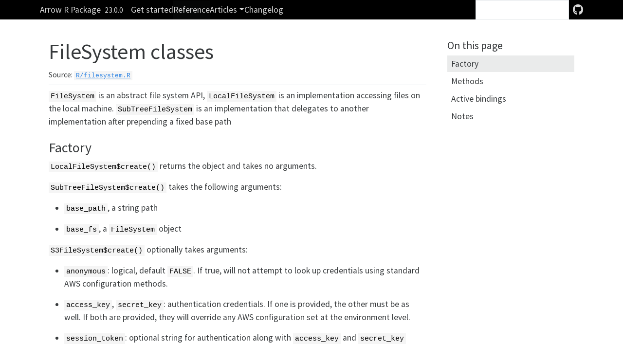

--- FILE ---
content_type: text/html
request_url: https://arrow.apache.org/docs/r/reference/FileSystem.html
body_size: 5259
content:
<!DOCTYPE html>
<!-- Generated by pkgdown: do not edit by hand --><html lang="en-US"><head><meta http-equiv="Content-Type" content="text/html; charset=UTF-8"><meta charset="utf-8"><meta http-equiv="X-UA-Compatible" content="IE=edge"><meta name="viewport" content="width=device-width, initial-scale=1, shrink-to-fit=no"><title>FileSystem classes — FileSystem • Arrow R Package</title><!-- favicons --><link rel="icon" type="image/png" sizes="96x96" href="../favicon-96x96.png"><link rel="icon" type="”image/svg+xml”" href="../favicon.svg"><link rel="apple-touch-icon" sizes="180x180" href="../apple-touch-icon.png"><link rel="icon" sizes="any" href="../favicon.ico"><link rel="manifest" href="../site.webmanifest"><script src="../deps/jquery-3.6.0/jquery-3.6.0.min.js"></script><meta name="viewport" content="width=device-width, initial-scale=1, shrink-to-fit=no"><link href="../deps/bootstrap-5.3.1/bootstrap.min.css" rel="stylesheet"><script src="../deps/bootstrap-5.3.1/bootstrap.bundle.min.js"></script><link href="../deps/font-awesome-6.5.2/css/all.min.css" rel="stylesheet"><link href="../deps/font-awesome-6.5.2/css/v4-shims.min.css" rel="stylesheet"><script src="../deps/headroom-0.11.0/headroom.min.js"></script><script src="../deps/headroom-0.11.0/jQuery.headroom.min.js"></script><script src="../deps/bootstrap-toc-1.0.1/bootstrap-toc.min.js"></script><script src="../deps/clipboard.js-2.0.11/clipboard.min.js"></script><script src="../deps/search-1.0.0/autocomplete.jquery.min.js"></script><script src="../deps/search-1.0.0/fuse.min.js"></script><script src="../deps/search-1.0.0/mark.min.js"></script><!-- pkgdown --><script src="../pkgdown.js"></script><link href="../extra.css" rel="stylesheet"><meta property="og:title" content="FileSystem classes — FileSystem"><meta name="description" content="FileSystem is an abstract file system API,
LocalFileSystem is an implementation accessing files
on the local machine. SubTreeFileSystem is an implementation that delegates
to another implementation after prepending a fixed base path"><meta property="og:description" content="FileSystem is an abstract file system API,
LocalFileSystem is an implementation accessing files
on the local machine. SubTreeFileSystem is an implementation that delegates
to another implementation after prepending a fixed base path"><meta property="og:image" content="https://arrow.apache.org/img/arrow-logo_horizontal_black-txt_white-bg.png"><meta property="og:image:alt" content="Apache Arrow logo, displaying the triple chevron image adjacent to the text"><!-- Matomo --><script>
  var _paq = window._paq = window._paq || [];
  /* tracker methods like "setCustomDimension" should be called before "trackPageView" */
  /* We explicitly disable cookie tracking to avoid privacy issues */
  _paq.push(['disableCookies']);
  _paq.push(['trackPageView']);
  _paq.push(['enableLinkTracking']);
  (function() {
    var u="https://analytics.apache.org/";
    _paq.push(['setTrackerUrl', u+'matomo.php']);
    _paq.push(['setSiteId', '20']);
    var d=document, g=d.createElement('script'), s=d.getElementsByTagName('script')[0];
    g.async=true; g.src=u+'matomo.js'; s.parentNode.insertBefore(g,s);
  })();
</script><!-- End Matomo Code --><!-- Kapa AI --><script async src="https://widget.kapa.ai/kapa-widget.bundle.js" data-website-id="9db461d5-ac77-4b3f-a5c5-75efa78339d2" data-project-name="Apache Arrow" data-project-color="#000000" data-project-logo="https://arrow.apache.org/img/arrow-logo_chevrons_white-txt_black-bg.png" data-modal-disclaimer="This is a custom LLM with access to all of [Arrow documentation](https://arrow.apache.org/docs/).  If you want an R-specific answer, please mention this in your question." data-consent-required="true" data-user-analytics-cookie-enabled="false" data-consent-screen-disclaimer="By clicking &quot;I agree, let's chat&quot;, you consent to the use of the AI assistant in accordance with kapa.ai's [Privacy Policy](https://www.kapa.ai/content/privacy-policy). This service uses reCAPTCHA, which requires your consent to Google's [Privacy Policy](https://policies.google.com/privacy) and [Terms of Service](https://policies.google.com/terms). By proceeding, you explicitly agree to both kapa.ai's and Google's privacy policies."></script><!-- End Kapa AI --></head><body>
    <a href="#main" class="visually-hidden-focusable">Skip to contents</a>


    <nav class="navbar fixed-top navbar-dark navbar-expand-lg bg-black"><div class="container">

    <a class="navbar-brand me-2" href="../index.html">Arrow R Package</a>

    <span class="version">
      <small class="nav-text text-muted me-auto" data-bs-toggle="tooltip" data-bs-placement="bottom" title="">23.0.0</small>
    </span>


    <button class="navbar-toggler" type="button" data-bs-toggle="collapse" data-bs-target="#navbar" aria-controls="navbar" aria-expanded="false" aria-label="Toggle navigation">
      <span class="navbar-toggler-icon"></span>
    </button>

    <div id="navbar" class="collapse navbar-collapse ms-3">
      <ul class="navbar-nav me-auto"><li class="nav-item"><a class="nav-link" href="../articles/arrow.html">Get started</a></li>
<li class="active nav-item"><a class="nav-link" href="../reference/index.html">Reference</a></li>
<li class="nav-item dropdown">
  <button class="nav-link dropdown-toggle" type="button" id="dropdown-articles" data-bs-toggle="dropdown" aria-expanded="false" aria-haspopup="true">Articles</button>
  <ul class="dropdown-menu" aria-labelledby="dropdown-articles"><li><hr class="dropdown-divider"></li>
    <li><h6 class="dropdown-header" data-toc-skip>Using the package</h6></li>
    <li><a class="dropdown-item" href="../articles/read_write.html">Reading and writing data files</a></li>
    <li><a class="dropdown-item" href="../articles/data_wrangling.html">Data analysis with dplyr syntax</a></li>
    <li><a class="dropdown-item" href="../articles/dataset.html">Working with multi-file data sets</a></li>
    <li><a class="dropdown-item" href="../articles/python.html">Integrating Arrow, Python, and R</a></li>
    <li><a class="dropdown-item" href="../articles/fs.html">Using cloud storage (S3, GCS)</a></li>
    <li><a class="dropdown-item" href="../articles/flight.html">Connecting to a Flight server</a></li>
    <li><hr class="dropdown-divider"></li>
    <li><h6 class="dropdown-header" data-toc-skip>Arrow concepts</h6></li>
    <li><a class="dropdown-item" href="../articles/data_objects.html">Data objects</a></li>
    <li><a class="dropdown-item" href="../articles/data_types.html">Data types</a></li>
    <li><a class="dropdown-item" href="../articles/metadata.html">Metadata</a></li>
    <li><hr class="dropdown-divider"></li>
    <li><h6 class="dropdown-header" data-toc-skip>Installation</h6></li>
    <li><a class="dropdown-item" href="../articles/install.html">Installing on Linux</a></li>
    <li><a class="dropdown-item" href="../articles/install_nightly.html">Installing development versions</a></li>
    <li><hr class="dropdown-divider"></li>
    <li><a class="dropdown-item" href="../articles/index.html">More articles...</a></li>
  </ul></li>
<li class="nav-item"><a class="nav-link" href="../news/index.html">Changelog</a></li>
      </ul><form class="form-inline my-2 my-lg-0" role="search">
        <input type="search" class="form-control me-sm-2" aria-label="Toggle navigation" name="search-input" data-search-index="../search.json" id="search-input" placeholder="" autocomplete="off"></form>

      <ul class="navbar-nav"><li class="nav-item"><a class="external-link nav-link" href="https://github.com/apache/arrow/" aria-label="GitHub"><span class="fa fab fa-github fa-lg"></span></a></li>
      </ul></div>


  </div>
</nav><div class="container template-reference-topic">
<div class="row">
  <main id="main" class="col-md-9"><div class="page-header">

      <h1>FileSystem classes</h1>
      <small class="dont-index">Source: <a href="https://github.com/apache/arrow/blob/main/r/R/filesystem.R" class="external-link"><code>R/filesystem.R</code></a></small>
      <div class="d-none name"><code>FileSystem.Rd</code></div>
    </div>

    <div class="ref-description section level2">
    <p><code>FileSystem</code> is an abstract file system API,
<code>LocalFileSystem</code> is an implementation accessing files
on the local machine. <code>SubTreeFileSystem</code> is an implementation that delegates
to another implementation after prepending a fixed base path</p>
    </div>


    <div class="section level2">
    <h2 id="factory">Factory<a class="anchor" aria-label="anchor" href="#factory"></a></h2>



<p><code>LocalFileSystem$create()</code> returns the object and takes no arguments.</p>
<p><code>SubTreeFileSystem$create()</code> takes the following arguments:</p><ul><li><p><code>base_path</code>, a string path</p></li>
<li><p><code>base_fs</code>, a <code>FileSystem</code> object</p></li>
</ul><p><code>S3FileSystem$create()</code> optionally takes arguments:</p><ul><li><p><code>anonymous</code>: logical, default <code>FALSE</code>. If true, will not attempt to look up
credentials using standard AWS configuration methods.</p></li>
<li><p><code>access_key</code>, <code>secret_key</code>: authentication credentials. If one is provided,
the other must be as well. If both are provided, they will override any
AWS configuration set at the environment level.</p></li>
<li><p><code>session_token</code>: optional string for authentication along with
<code>access_key</code> and <code>secret_key</code></p></li>
<li><p><code>role_arn</code>: string AWS ARN of an AccessRole. If provided instead of <code>access_key</code> and
<code>secret_key</code>, temporary credentials will be fetched by assuming this role.</p></li>
<li><p><code>session_name</code>: optional string identifier for the assumed role session.</p></li>
<li><p><code>external_id</code>: optional unique string identifier that might be required
when you assume a role in another account.</p></li>
<li><p><code>load_frequency</code>: integer, frequency (in seconds) with which temporary
credentials from an assumed role session will be refreshed. Default is
900 (i.e. 15 minutes)</p></li>
<li><p><code>region</code>: AWS region to connect to. If omitted, the AWS library will
provide a sensible default based on client configuration, falling back
to "us-east-1" if no other alternatives are found.</p></li>
<li><p><code>endpoint_override</code>: If non-empty, override region with a connect string
such as "localhost:9000". This is useful for connecting to file systems
that emulate S3.</p></li>
<li><p><code>scheme</code>: S3 connection transport (default "https")</p></li>
<li><p><code>proxy_options</code>: optional string, URI of a proxy to use when connecting
to S3</p></li>
<li><p><code>background_writes</code>: logical, whether <code>OutputStream</code> writes will be issued
in the background, without blocking (default <code>TRUE</code>)</p></li>
<li><p><code>allow_bucket_creation</code>: logical, if TRUE, the filesystem will create
buckets if <code>$CreateDir()</code> is called on the bucket level (default <code>FALSE</code>).</p></li>
<li><p><code>allow_bucket_deletion</code>: logical, if TRUE, the filesystem will delete
buckets if<code>$DeleteDir()</code> is called on the bucket level (default <code>FALSE</code>).</p></li>
<li><p><code>check_directory_existence_before_creation</code>: logical, check if directory
already exists or not before creation. Helpful for cloud storage operations
where object mutation operations are rate limited or existing directories
are read-only. (default <code>FALSE</code>).</p></li>
<li><p><code>request_timeout</code>: Socket read time on Windows and macOS in seconds. If
negative, the AWS SDK default (typically 3 seconds).</p></li>
<li><p><code>connect_timeout</code>: Socket connection timeout in seconds. If negative, AWS
SDK default is used (typically 1 second).</p></li>
</ul><p><code>GcsFileSystem$create()</code> optionally takes arguments:</p><ul><li><p><code>anonymous</code>: logical, default <code>FALSE</code>. If true, will not attempt to look up
credentials using standard GCS configuration methods.</p></li>
<li><p><code>access_token</code>: optional string for authentication. Should be provided along
with <code>expiration</code></p></li>
<li><p><code>expiration</code>: <code>POSIXct</code>. optional datetime representing point at which
<code>access_token</code> will expire.</p></li>
<li><p><code>json_credentials</code>: optional string for authentication. Either a string
containing JSON credentials or a path to their location on the filesystem.
If a path to credentials is given, the file should be UTF-8 encoded.</p></li>
<li><p><code>endpoint_override</code>: if non-empty, will connect to provided host name / port,
such as "localhost:9001", instead of default GCS ones. This is primarily useful
for testing purposes.</p></li>
<li><p><code>scheme</code>: connection transport (default "https")</p></li>
<li><p><code>default_bucket_location</code>: the default location (or "region") to create new
buckets in.</p></li>
<li><p><code>retry_limit_seconds</code>: the maximum amount of time to spend retrying if
the filesystem encounters errors. Default is 15 seconds.</p></li>
<li><p><code>default_metadata</code>: default metadata to write in new objects.</p></li>
<li><p><code>project_id</code>: the project to use for creating buckets.</p></li>
</ul></div>
    <div class="section level2">
    <h2 id="methods">Methods<a class="anchor" aria-label="anchor" href="#methods"></a></h2>


<ul><li><p><code>path(x)</code>: Create a <code>SubTreeFileSystem</code> from the current <code>FileSystem</code>
rooted at the specified path <code>x</code>.</p></li>
<li><p><code>cd(x)</code>: Create a <code>SubTreeFileSystem</code> from the current <code>FileSystem</code>
rooted at the specified path <code>x</code>.</p></li>
<li><p><code>ls(path, ...)</code>: List files or objects at the given path or from the root
of the <code>FileSystem</code> if <code>path</code> is not provided. Additional arguments passed
to <code>FileSelector$create</code>, see <a href="FileSelector.html">FileSelector</a>.</p></li>
<li><p><code>$GetFileInfo(x)</code>: <code>x</code> may be a <a href="FileSelector.html">FileSelector</a> or a character
vector of paths. Returns a list of <a href="FileInfo.html">FileInfo</a></p></li>
<li><p><code>$CreateDir(path, recursive = TRUE)</code>: Create a directory and subdirectories.</p></li>
<li><p><code>$DeleteDir(path)</code>: Delete a directory and its contents, recursively.</p></li>
<li><p><code>$DeleteDirContents(path)</code>: Delete a directory's contents, recursively.
Like <code>$DeleteDir()</code>,
but doesn't delete the directory itself. Passing an empty path (<code>""</code>) will
wipe the entire filesystem tree.</p></li>
<li><p><code>$DeleteFile(path)</code> : Delete a file.</p></li>
<li><p><code>$DeleteFiles(paths)</code> : Delete many files. The default implementation
issues individual delete operations in sequence.</p></li>
<li><p><code>$Move(src, dest)</code>: Move / rename a file or directory. If the destination
exists:
if it is a non-empty directory, an error is returned
otherwise, if it has the same type as the source, it is replaced
otherwise, behavior is unspecified (implementation-dependent).</p></li>
<li><p><code>$CopyFile(src, dest)</code>: Copy a file. If the destination exists and is a
directory, an error is returned. Otherwise, it is replaced.</p></li>
<li><p><code>$OpenInputStream(path)</code>: Open an <a href="InputStream.html">input stream</a> for
sequential reading.</p></li>
<li><p><code>$OpenInputFile(path)</code>: Open an <a href="InputStream.html">input file</a> for random
access reading.</p></li>
<li><p><code>$OpenOutputStream(path)</code>: Open an <a href="OutputStream.html">output stream</a> for
sequential writing.</p></li>
<li><p><code>$OpenAppendStream(path)</code>: Open an <a href="OutputStream.html">output stream</a> for
appending.</p></li>
</ul></div>
    <div class="section level2">
    <h2 id="active-bindings">Active bindings<a class="anchor" aria-label="anchor" href="#active-bindings"></a></h2>


<ul><li><p><code>$type_name</code>: string filesystem type name, such as "local", "s3", etc.</p></li>
<li><p><code>$region</code>: string AWS region, for <code>S3FileSystem</code> and <code>SubTreeFileSystem</code>
containing a <code>S3FileSystem</code></p></li>
<li><p><code>$base_fs</code>: for <code>SubTreeFileSystem</code>, the <code>FileSystem</code> it contains</p></li>
<li><p><code>$base_path</code>: for <code>SubTreeFileSystem</code>, the path in <code>$base_fs</code> which is considered
root in this <code>SubTreeFileSystem</code>.</p></li>
<li><p><code>$options</code>: for <code>GcsFileSystem</code>, the options used to create the
<code>GcsFileSystem</code> instance as a <code>list</code></p></li>
</ul></div>
    <div class="section level2">
    <h2 id="notes">Notes<a class="anchor" aria-label="anchor" href="#notes"></a></h2>



<p>On S3FileSystem, <code>$CreateDir()</code> on a top-level directory creates a new bucket.
When S3FileSystem creates new buckets (assuming allow_bucket_creation is TRUE),
it does not pass any non-default settings. In AWS S3, the bucket and all
objects will be not publicly visible, and will have no bucket policies
and no resource tags. To have more control over how buckets are created,
use a different API to create them.</p>
<p>On S3FileSystem, output is only produced for fatal errors or when printing
return values. For troubleshooting, the log level can be set using the
environment variable <code>ARROW_S3_LOG_LEVEL</code> (e.g.,
<code>Sys.setenv("ARROW_S3_LOG_LEVEL"="DEBUG")</code>). The log level must be set prior
to running any code that interacts with S3. Possible values include 'FATAL'
(the default), 'ERROR', 'WARN', 'INFO', 'DEBUG' (recommended), 'TRACE', and
'OFF'.</p>
    </div>

  </main><aside class="col-md-3"><nav id="toc" aria-label="Table of contents"><h2>On this page</h2>
    </nav></aside></div>


    <footer><div class="pkgdown-footer-left">
  <p><a href="https://arrow.apache.org/docs/r/versions.html">Older versions of these docs</a></p>
</div>

<div class="pkgdown-footer-right">
  <p>Site built with <a href="https://pkgdown.r-lib.org/" class="external-link">pkgdown</a> 2.2.0.</p>
</div>

    </footer></div>





  </body></html>



--- FILE ---
content_type: text/css
request_url: https://arrow.apache.org/docs/r/extra.css
body_size: -481
content:
/* Section text in navbar */
.navbar-dark, .navbar[data-bs-theme="dark"] {
  --bs-navbar-color: #d9d9d9;
  --bs-navbar-brand-hover-color: #d9d9d9 !important;
  --bs-navbar-brand-color: #d9d9d9 !important;
}

/* Version number in navbar */
.nav-text, .text-muted {
  color: #d9d9d9 !important;
}

/* Placeholder of search input in navbar */
#search-input::placeholder {
  color: #d9d9d9;
}
